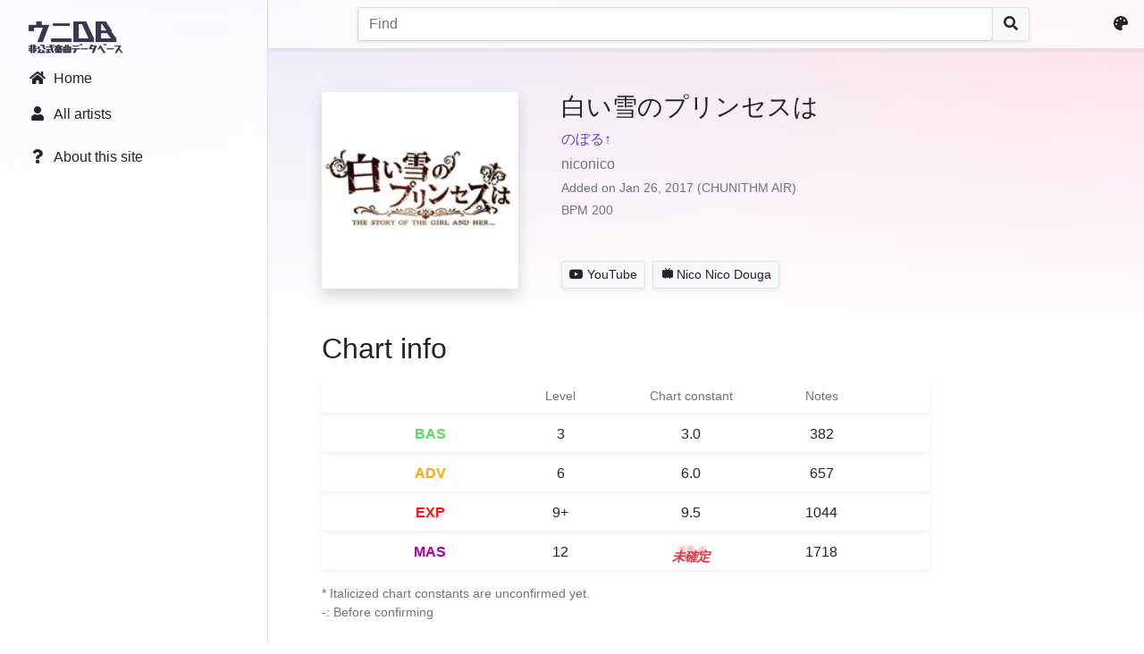

--- FILE ---
content_type: text/html; charset=UTF-8
request_url: https://db.chunirec.net/music/b6dfa2bbbcde3a3f
body_size: 6117
content:
<!doctype html>
<html class="urec-unidb" lang="en_US">
  <head>
    <meta charset="utf-8">
    <meta name="viewport" content="width=device-width, initial-scale=1">
    <meta name="format-detection" content="telephone=no">
    <link rel="apple-touch-icon" href="/apple-touch-icon.png" sizes="180x180" />
    <link rel="icon" href="/favicon.ico" type="image/x-icon" />
    <title>白い雪のプリンセスは · ChuniDB</title>
    <meta name="twitter:card" content="summary" />
    <meta name="twitter:site" content="@chunirec" />
    <meta property="og:title" content="白い雪のプリンセスは · ウニ DB" />
    <meta property="og:site_name" content="chunirec UniDB" />
    <meta property="og:description" content="チュウニズム非公式楽曲データベース" />
    <meta property="og:image" content="https://db.chunirec.net/apple-touch-icon.png" />
    <script src="https://chunirec.net/js/bootstrap.bundle.min.js?v=2"></script>
    <script src="https://chunirec.net/assets/js/common.js?v=2_50_0014"></script>
    <script src="/assets/js/common.js?v=2_50_0014"></script>
    <script src="https://chunirec.net/assets/js/lang/en_US.js?v=2_50_0014"></script>
        <meta name="color-scheme"	content="light">
    <meta name="theme-color" content="">
    <link href="https://chunirec.net/css/bootstrap.min.css?v=10" rel="preload" as="style">
    <link href="https://chunirec.net/css/bootstrap.dark.min.css?v=10" rel="preload" as="style">
    <link href="https://chunirec.net/css/bootstrap.min.css?v=10" rel="stylesheet" rel="preload"  id="style_bs_l" media="not print" />
    <link href="https://chunirec.net/css/bootstrap.dark.min.css?v=10" rel="stylesheet" rel="preload" disabled id="style_bs_d" media="not print"/>
    <link href="https://chunirec.net/css/bootstrap.min.css?v=10" rel="stylesheet" rel="preload" media="print" />
    <script>urec_fn.theme.init()</script>
    <link href="https://chunirec.net/assets/css/common.css?v=2_50_0014" rel="stylesheet" />
    <link href="https://use.fontawesome.com/releases/v5.15.3/webfonts/fa-solid-900.woff2" rel="preload" as="font">
    <link href="https://use.fontawesome.com/releases/v5.15.3/css/all.css" rel="stylesheet" />
      <link href="/css/Chart.min.css" rel="stylesheet" />
    <script>
    var urec_stg = {
      loggedin: false,
      site: "web_db",
      wp_enabled: localStorage.getItem("urec_bgwp") === "1"
    };
  </script>
</head>
<body>
  <noscript>
    <div class="my-5 py-3 px-2 mx-auto border rounded text-center" style="max-width:620px">
      <h1 class="h3">JavaScript is disabled.</h1>
      <p>Please turn on JavaScript in your browser to continue.</p>
    </div>
  </noscript>

  <div class="position-absolute tb-0 lr-0 bg-white d-none" style="z-index:1040;" id="urec_mobi_serch_view">
    <nav class="navbar navbar-light bg-blur shadow-sm" style="height: 52px;z-index:1;">
      <div class="d-flex justify-content-between align-items-center w-100 px-3">
        <div class="me-auto pe-2">
          <a class="text-dark urec-cmd-mobi-search-escape" href="javascript:void(0)" title="≪" data-urec-target="#urec_mobi_serch_view"><i class="fas fa-arrow-left fa-fw mx-2"></i></a>
        </div>
        <form action="/search" method="GET" class="w-100">
          <div class="input-group">
            <input type="search" class="form-control music-mobi-search-input shadow-sm" data-urec-target="#urec_mobi_serch_list" data-urec-target-empty="#urec_mobi_serch_list_empty" name="q" placeholder="Find" aria-label="Search" autocomplete="off" spellcheck="false" autocorrect="off" autocapitalize="off" value=""  required />
            <button class="btn btn-light border shadow-sm" type="submit"><i class="fas fa-search"></i></button>
          </div>
        </form>
      </div>
    </nav>
    <div class="list-group list-group-flush" id="urec_mobi_serch_list"></div>
    <div class="mt-5 text-muted text-center" id="urec_mobi_serch_list_empty">検索キーワードを入力してください</div>
  </div>

  <nav class="navbar d-md-none navbar-light bg-blur shadow-sm" style="height: 52px;" id="urec_navmenu_static">
    <div class="d-flex justify-content-between align-items-center w-100 px-3">
      <div>
        <button class="navbar-toggler" type="button" data-bs-toggle="modal" data-bs-target="#navbarMenu">
          <span class="navbar-toggler-icon"></span>
        </button>
        <a class="navbar-brand p-0" href="/">
          <img src="/img/unidb_1.png" alt="ChuniDB" class="no-select d-none d-inline-urec-theme-light" style="height:2.25rem;pointer-events:none" />
          <img src="/img/unidb_2.png" alt="ChuniDB" class="no-select d-none d-inline-urec-theme-dark" style="height:2.25rem;pointer-events:none" />
        </a>
      </div>
      <div class="ms-auto">
        <a class="text-dark urec-cmd-mobi-search-show" href="javascript:void(0)" title="Find" data-urec-target="#urec_mobi_serch_view"><i class="fas fa-search fa-fw mx-2"></i></a>
        <a class="text-dark appearance-settings" href="javascript:void(0)" title="Appearance settings"><i class="fas fa-palette fa-fw mx-2"></i></a>
      </div>
    </div>
  </nav>

  <div class="modal fade offcanvas" id="navbarMenu">
    <div class="modal-dialog" style="width:280px;">
      <div class="modal-content">
        <div class="modal-header">
          <a class="modal-title" href="/">
            <img src="/img/unidb_1.png" alt="ChuniDB" class="no-select d-none d-inline-urec-theme-light" style="height:2.25rem;pointer-events:none" />
            <img src="/img/unidb_2.png" alt="ChuniDB" class="no-select d-none d-inline-urec-theme-dark" style="height:2.25rem;pointer-events:none" />
          </a>
          <button type="button" class="btn-close" data-bs-dismiss="modal" aria-label="Close"></button>
        </div>
        <div class="modal-body px-2">
          <nav class="nav flex-column">
            <a class="nav-link text-dark" href="/"><i class="fas fa-home fa-fw me-2"></i>Home</a>
            <a class="nav-link text-dark" href="/list/artists"><i class="fas fa-user fa-fw me-2"></i>All artists</a>
            <div class="my-2 border-bottom"></div>
            <a class="nav-link text-dark" href="/about"><i class="fas fa-question fa-fw me-2"></i>About this site</a>
          </nav>
        </div>
      </div>
    </div>
  </div>

  <div class="toast-container position-absolute top-0 end-0 p-3" id="urec_toast_container"></div>
<main class="m-0 h-100">
  <div class="bg-atmosphere"></div>
  <div class="d-flex align-items-stretch mx-0 min-h-100">
    <div class="flex-shrink-0 d-none d-md-block bg-blur border-end" style="width:300px">
      <nav class="nav flex-column position-sticky p-3" style="top:0">
        <a class="nav-link" href="/">
          <img src="/img/unidb_1.png" alt="ChuniDB" class="no-select d-none d-inline-urec-theme-light" style="height:2.25rem;pointer-events:none" />
          <img src="/img/unidb_2.png" alt="ChuniDB" class="no-select d-none d-inline-urec-theme-dark" style="height:2.25rem;pointer-events:none" />
        </a>
        <a class="nav-link text-dark" href="/"><i class="fas fa-home fa-fw me-2"></i>Home</a>
        <a class="nav-link text-dark" href="/list/artists"><i class="fas fa-user fa-fw me-2"></i>All artists</a>
        <div class="mb-2"></div>
        <a class="nav-link text-dark" href="/about"><i class="fas fa-question fa-fw me-2"></i>About this site</a>
      </nav>
    </div>
    <div class="d-flex flex-column min-w-0 w-100">
      <nav class="position-sticky d-none d-md-flex justify-content-between align-items-center p-2 bg-blur border-bottom shadow-sm" style="top:0;z-index:1000;">
        <div class="me-auto"></div>
        <form action="/search" method="GET" class="px-4 w-100" style="max-width:800px">
          <div class="input-group">
            <input type="search" class="form-control music-search-input shadow-sm" name="q" placeholder="Find" aria-label="Search" autocomplete="off" spellcheck="false" autocorrect="off" autocapitalize="off" value=""  required />
            <button class="btn btn-light border shadow-sm" type="submit"><i class="fas fa-search"></i></button>
          </div>
        </form>
        <div class="ms-auto">
          <a class="text-dark appearance-settings" href="javascript:void(0)" title="Appearance settings"><i class="fas fa-palette fa-fw me-2"></i></a>
        </div>
      </nav>
      <script>urec_fn.init_navmenu()</script>
      <div class="px-2 px-md-3 px-lg-5 w-100 mb-4 pt-5 pt-md-0">
        <div class="container-xl">
<div class="bg-wallpaper fade"><div style="background-image:url('/lmg/music/jkt/6EVBhII3PHv2MapzXtxitdyigILAvxJ2wpExnSSzshU=.jpg')"></div><div></div></div>
<div class="mt-5">
  <div class="d-flex align-items-stretch"> <!-- 楽曲情報 -->
    <div class="unidb-jacket unidb-jacket-lg shadow rounded align-self-start" style="background-image:url('/lmg/music/jkt/6EVBhII3PHv2MapzXtxitdyigILAvxJ2wpExnSSzshU=.jpg')"></div>
    <div class="ps-3 ps-md-5 w-100">
      <div class="d-flex flex-column h-100">
        <div class="flex-shrink-0">
          <h3 class="mb-1 mb-md-2" lang="ja">白い雪のプリンセスは</h3>
          <p class="mb-1" lang="ja"><a href="/search?q=artist%3A%22%E3%81%AE%E3%81%BC%E3%82%8B%E2%86%91%22">のぼる↑</a></p>
          <p class="text-muted mb-1" lang="ja">niconico</p>
          <p class="text-muted small mb-1">Added on Jan 26, 2017 (CHUNITHM AIR)</p>
          <p class="text-muted small mb-1">BPM 200</p>
        </div>
        <div class="mt-auto">
          <a class="btn btn-light border me-1 mt-2 btn-sm shadow-sm" role="button" href="https://www.youtube.com/results?q=chunithm+%E7%99%BD%E3%81%84%E9%9B%AA%E3%81%AE%E3%83%97%E3%83%AA%E3%83%B3%E3%82%BB%E3%82%B9%E3%81%AF" target="_blank">
            <i class="fab fa-youtube me-1"></i>YouTube          </a>
          <a class="btn btn-light border me-1 mt-2 btn-sm shadow-sm" role="button" href="https://www.nicovideo.jp/search/chunithm%20%E7%99%BD%E3%81%84%E9%9B%AA%E3%81%AE%E3%83%97%E3%83%AA%E3%83%B3%E3%82%BB%E3%82%B9%E3%81%AF" target="_blank">
          <i class="custom-icon ci-niconico me-1"></i>Nico Nico Douga          </a>
        </div>
      </div>
    </div>
  </div>
  <div class="mt-5"> <!-- 譜面情報 -->
    <h2 class="mb-3">Chart info</h2>
    <div class="mb-3" style="max-width:680px;">
      <div class="d-flex px-2 px-lg-5 py-2 rounded shadow-sm small text-muted">
        <div style="width:25%" class="text-center"></div>
        <div style="width:25%" class="text-center">Level</div>
        <div style="width:25%" class="text-center">Chart constant</div>
        <div style="width:25%" class="text-center">Notes</div>
      </div>
              <div class="d-flex px-2 px-lg-5 py-2 my-1 rounded shadow-sm">
          <div style="width:25%" class="fw-bold text-center"><span class="BAS">BAS</span></div>
          <div style="width:25%" class="text-center">3</div>
          <div style="width:25%" class="text-center">
                      <span class=""><span>3.0</span></span>
                    </div>
          <div style="width:25%" class="text-center">382</div>
        </div>
              <div class="d-flex px-2 px-lg-5 py-2 my-1 rounded shadow-sm">
          <div style="width:25%" class="fw-bold text-center"><span class="ADV">ADV</span></div>
          <div style="width:25%" class="text-center">6</div>
          <div style="width:25%" class="text-center">
                      <span class=""><span>6.0</span></span>
                    </div>
          <div style="width:25%" class="text-center">657</div>
        </div>
              <div class="d-flex px-2 px-lg-5 py-2 my-1 rounded shadow-sm">
          <div style="width:25%" class="fw-bold text-center"><span class="EXP">EXP</span></div>
          <div style="width:25%" class="text-center">9+</div>
          <div style="width:25%" class="text-center">
                      <span class=""><span>9.5</span></span>
                    </div>
          <div style="width:25%" class="text-center">1044</div>
        </div>
              <div class="d-flex px-2 px-lg-5 py-2 my-1 rounded shadow-sm">
          <div style="width:25%" class="fw-bold text-center"><span class="MAS">MAS</span></div>
          <div style="width:25%" class="text-center">12</div>
          <div style="width:25%" class="text-center">
                      <span class="fst-italic fw-bold text-danger unknown-const "><span>12.4</span></span>
                    </div>
          <div style="width:25%" class="text-center">1718</div>
        </div>
          </div>
    <p class="small text-muted">* Italicized chart constants are unconfirmed yet.<br />-: Before confirming</p>
  </div>
  <div class="mt-5"> <!-- レコード統計 -->
    <h2 class="mb-3">Record stats</h2>
    <div class="shadow-sm rounded mt-2 mb-4">
      <div class="nav-scroller container px-0">
        <nav class="nav nav-underline" role="tablist" id="record_stat_diff">
                      <a class="nav-link " href="#" role="tab" data-tab-id="BAS">BASIC</a>
                      <a class="nav-link " href="#" role="tab" data-tab-id="ADV">ADVANCED</a>
                      <a class="nav-link " href="#" role="tab" data-tab-id="EXP">EXPERT</a>
                      <a class="nav-link active" href="#" role="tab" data-tab-id="MAS">MASTER</a>
                  </nav>
      </div>
    </div>
    <div class="px-3 py-2 d-none" id="record_stat_nodata">
      The data don't exist.    </div>
    <div class="row d-none" id="record_stat_charts">
      <div class="col-6 mb-4">
        <p class="text-center">Lamp</p>
        <div style="height: 300px;" class="position-relative">
          <canvas id="chart_area_lamp"></canvas>
        </div>
      </div>
      <div class="col-6 mb-4">
        <p class="text-center">Rank</p>
        <div style="height: 300px;" class="position-relative">
          <canvas id="chart_area_rank"></canvas>
        </div>
      </div>
      <div class="col-12 mb-4">
        <p class="text-center">Avg. score by BEST rating</p>
        <div style="height: 400px;" class="position-relative">
          <canvas id="chart_area_avg_score" style="background:#fff"></canvas>
        </div>
      </div>
    </div>
  </div>
</div>
<script id="urec_pdx" type="text/plain">
B{"rank":{"max":240,"sssp":179,"sss":4,"ssp":3,"ss":5,"s":11},"lamp":{"aj":419,"fc":10},"avg_score":[["15.00",1009685],["15.10",998874],["15.20",1009921],["15.30",1007451],["15.40",1008338],["15.50",1010000],["15.60",1009882],["15.70",1001357],["15.80",1004882],["15.90",1008439],["16.00",1007905],["16.10",1009921],["16.20",1009929],["16.30",1008979],["16.40",1004772],["16.50",1009484],["16.60",1009409],["16.70",1009191],["16.80",1009924],["16.90",1009333],["17.00",1008734],["17.10",975189],["17.20",1009300],["17.30",1007081],["17.40",1006929],["17.50",1009986],["17.60",1009985],["17.70",null]],"players":450,"byr":[{"cls":149,"rank":{"max":0,"sssp":1,"sss":0,"ssp":0,"ss":0,"s":0},"players":1},{"cls":150,"rank":{"max":0,"sssp":0,"sss":0,"ssp":0,"ss":0,"s":1},"players":1},{"cls":151,"rank":{"max":0,"sssp":1,"sss":0,"ssp":0,"ss":0,"s":1},"players":2},{"cls":152,"rank":{"max":0,"sssp":1,"sss":0,"ssp":0,"ss":0,"s":0},"players":1},{"cls":153,"rank":{"max":0,"sssp":2,"sss":0,"ssp":0,"ss":1,"s":0},"players":3},{"cls":154,"rank":{"max":0,"sssp":0,"sss":0,"ssp":1,"ss":0,"s":0},"players":1},{"cls":155,"rank":{"max":1,"sssp":0,"sss":0,"ssp":0,"ss":0,"s":0},"players":1},{"cls":156,"rank":{"max":1,"sssp":3,"sss":0,"ssp":0,"ss":0,"s":0},"players":4},{"cls":157,"rank":{"max":0,"sssp":5,"sss":0,"ssp":0,"ss":0,"s":0},"players":5},{"cls":158,"rank":{"max":0,"sssp":1,"sss":0,"ssp":0,"ss":0,"s":1},"players":2},{"cls":159,"rank":{"max":2,"sssp":2,"sss":0,"ssp":0,"ss":1,"s":0},"players":5},{"cls":160,"rank":{"max":1,"sssp":3,"sss":0,"ssp":0,"ss":0,"s":0},"players":4},{"cls":161,"rank":{"max":1,"sssp":7,"sss":0,"ssp":0,"ss":0,"s":0},"players":8},{"cls":162,"rank":{"max":3,"sssp":12,"sss":0,"ssp":0,"ss":0,"s":0},"players":15},{"cls":163,"rank":{"max":4,"sssp":3,"sss":0,"ssp":0,"ss":1,"s":0},"players":8},{"cls":164,"rank":{"max":5,"sssp":7,"sss":0,"ssp":0,"ss":0,"s":1},"players":15},{"cls":165,"rank":{"max":7,"sssp":8,"sss":0,"ssp":0,"ss":0,"s":0},"players":15},{"cls":166,"rank":{"max":4,"sssp":5,"sss":0,"ssp":0,"ss":0,"s":0},"players":9},{"cls":167,"rank":{"max":9,"sssp":6,"sss":0,"ssp":0,"ss":0,"s":0},"players":15},{"cls":168,"rank":{"max":14,"sssp":16,"sss":0,"ssp":0,"ss":0,"s":0},"players":30},{"cls":169,"rank":{"max":13,"sssp":11,"sss":0,"ssp":0,"ss":0,"s":1},"players":25},{"cls":170,"rank":{"max":12,"sssp":8,"sss":0,"ssp":0,"ss":0,"s":1},"players":21},{"cls":171,"rank":{"max":29,"sssp":7,"sss":0,"ssp":0,"ss":0,"s":0},"players":38},{"cls":172,"rank":{"max":22,"sssp":5,"sss":0,"ssp":1,"ss":0,"s":0},"players":28},{"cls":173,"rank":{"max":19,"sssp":10,"sss":0,"ssp":0,"ss":0,"s":0},"players":30},{"cls":174,"rank":{"max":16,"sssp":5,"sss":0,"ssp":0,"ss":0,"s":0},"players":22},{"cls":175,"rank":{"max":13,"sssp":5,"sss":0,"ssp":0,"ss":0,"s":0},"players":18},{"cls":176,"rank":{"max":33,"sssp":15,"sss":0,"ssp":0,"ss":0,"s":0},"players":48}]}'A{"rank":{"max":189,"sssp":220,"sss":11,"ssp":8,"ss":15,"s":36},"lamp":{"aj":403,"fc":26},"avg_score":[["15.00",982153],["15.10",964855],["15.20",998581],["15.30",999406],["15.40",1008919],["15.50",1005008],["15.60",992017],["15.70",982901],["15.80",1008310],["15.90",1001689],["16.00",984386],["16.10",1006421],["16.20",997564],["16.30",998851],["16.40",995257],["16.50",1008795],["16.60",992614],["16.70",979289],["16.80",1003961],["16.90",1004931],["17.00",1002733],["17.10",1005106],["17.20",1003193],["17.30",1007069],["17.40",1006549],["17.50",1006653],["17.60",1009785],["17.70",null]],"players":527,"byr":[{"cls":148,"rank":{"max":0,"sssp":0,"sss":0,"ssp":0,"ss":0,"s":0},"players":1},{"cls":150,"rank":{"max":0,"sssp":0,"sss":0,"ssp":0,"ss":0,"s":0},"players":2},{"cls":151,"rank":{"max":0,"sssp":0,"sss":0,"ssp":0,"ss":0,"s":0},"players":2},{"cls":152,"rank":{"max":0,"sssp":1,"sss":0,"ssp":0,"ss":0,"s":1},"players":2},{"cls":153,"rank":{"max":0,"sssp":2,"sss":0,"ssp":0,"ss":0,"s":1},"players":3},{"cls":154,"rank":{"max":0,"sssp":1,"sss":0,"ssp":1,"ss":0,"s":0},"players":2},{"cls":155,"rank":{"max":1,"sssp":0,"sss":0,"ssp":0,"ss":1,"s":0},"players":2},{"cls":156,"rank":{"max":1,"sssp":3,"sss":1,"ssp":0,"ss":0,"s":1},"players":7},{"cls":157,"rank":{"max":0,"sssp":4,"sss":0,"ssp":1,"ss":0,"s":0},"players":8},{"cls":158,"rank":{"max":0,"sssp":1,"sss":0,"ssp":1,"ss":0,"s":0},"players":2},{"cls":159,"rank":{"max":0,"sssp":3,"sss":0,"ssp":0,"ss":0,"s":0},"players":4},{"cls":160,"rank":{"max":1,"sssp":4,"sss":1,"ssp":0,"ss":0,"s":1},"players":8},{"cls":161,"rank":{"max":1,"sssp":5,"sss":1,"ssp":0,"ss":0,"s":2},"players":9},{"cls":162,"rank":{"max":6,"sssp":9,"sss":0,"ssp":0,"ss":0,"s":0},"players":17},{"cls":163,"rank":{"max":2,"sssp":6,"sss":0,"ssp":1,"ss":0,"s":2},"players":13},{"cls":164,"rank":{"max":4,"sssp":9,"sss":0,"ssp":1,"ss":0,"s":0},"players":17},{"cls":165,"rank":{"max":6,"sssp":9,"sss":0,"ssp":0,"ss":0,"s":0},"players":15},{"cls":166,"rank":{"max":0,"sssp":8,"sss":0,"ssp":0,"ss":0,"s":0},"players":8},{"cls":167,"rank":{"max":4,"sssp":10,"sss":2,"ssp":0,"ss":2,"s":2},"players":22},{"cls":168,"rank":{"max":14,"sssp":13,"sss":0,"ssp":0,"ss":0,"s":1},"players":30},{"cls":169,"rank":{"max":10,"sssp":14,"sss":0,"ssp":0,"ss":0,"s":3},"players":28},{"cls":170,"rank":{"max":9,"sssp":11,"sss":0,"ssp":0,"ss":1,"s":2},"players":25},{"cls":171,"rank":{"max":22,"sssp":15,"sss":0,"ssp":0,"ss":0,"s":1},"players":39},{"cls":172,"rank":{"max":17,"sssp":10,"sss":0,"ssp":0,"ss":2,"s":0},"players":32},{"cls":173,"rank":{"max":20,"sssp":10,"sss":0,"ssp":0,"ss":1,"s":2},"players":34},{"cls":174,"rank":{"max":7,"sssp":11,"sss":0,"ssp":0,"ss":1,"s":1},"players":21},{"cls":175,"rank":{"max":14,"sssp":3,"sss":0,"ssp":0,"ss":0,"s":1},"players":19},{"cls":176,"rank":{"max":30,"sssp":11,"sss":0,"ssp":0,"ss":1,"s":0},"players":42}]}'E{"rank":{"max":159,"sssp":1045,"sss":420,"ssp":453,"ss":512,"s":779},"lamp":{"aj":1043,"fc":416},"avg_score":[["15.00",998442],["15.10",996042],["15.20",989044],["15.30",995356],["15.40",997417],["15.50",998171],["15.60",999458],["15.70",994028],["15.80",997307],["15.90",1002517],["16.00",999583],["16.10",1000880],["16.20",995360],["16.30",996237],["16.40",1001219],["16.50",1000291],["16.60",1003832],["16.70",999645],["16.80",1003355],["16.90",1001980],["17.00",1000139],["17.10",1004406],["17.20",1003319],["17.30",1003662],["17.40",1003318],["17.50",1002191],["17.60",1006708],["17.70",null]],"players":3507,"byr":[{"cls":148,"rank":{"max":0,"sssp":1,"sss":0,"ssp":0,"ss":0,"s":0},"players":1},{"cls":149,"rank":{"max":0,"sssp":1,"sss":3,"ssp":3,"ss":0,"s":5},"players":12},{"cls":150,"rank":{"max":0,"sssp":0,"sss":2,"ssp":2,"ss":4,"s":5},"players":14},{"cls":151,"rank":{"max":0,"sssp":3,"sss":2,"ssp":2,"ss":7,"s":4},"players":19},{"cls":152,"rank":{"max":0,"sssp":3,"sss":2,"ssp":3,"ss":6,"s":5},"players":21},{"cls":153,"rank":{"max":0,"sssp":4,"sss":3,"ssp":10,"ss":4,"s":6},"players":30},{"cls":154,"rank":{"max":0,"sssp":4,"sss":6,"ssp":6,"ss":4,"s":14},"players":35},{"cls":155,"rank":{"max":0,"sssp":6,"sss":7,"ssp":3,"ss":6,"s":10},"players":34},{"cls":156,"rank":{"max":0,"sssp":12,"sss":7,"ssp":4,"ss":8,"s":5},"players":39},{"cls":157,"rank":{"max":0,"sssp":13,"sss":8,"ssp":10,"ss":12,"s":15},"players":61},{"cls":158,"rank":{"max":0,"sssp":12,"sss":9,"ssp":10,"ss":13,"s":17},"players":63},{"cls":159,"rank":{"max":0,"sssp":15,"sss":13,"ssp":6,"ss":13,"s":16},"players":64},{"cls":160,"rank":{"max":0,"sssp":20,"sss":16,"ssp":19,"ss":18,"s":23},"players":102},{"cls":161,"rank":{"max":0,"sssp":24,"sss":10,"ssp":18,"ss":24,"s":31},"players":110},{"cls":162,"rank":{"max":0,"sssp":34,"sss":15,"ssp":14,"ss":19,"s":31},"players":118},{"cls":163,"rank":{"max":1,"sssp":30,"sss":19,"ssp":15,"ss":16,"s":17},"players":107},{"cls":164,"rank":{"max":4,"sssp":37,"sss":19,"ssp":26,"ss":19,"s":30},"players":143},{"cls":165,"rank":{"max":2,"sssp":37,"sss":20,"ssp":17,"ss":22,"s":29},"players":133},{"cls":166,"rank":{"max":3,"sssp":47,"sss":13,"ssp":13,"ss":11,"s":27},"players":114},{"cls":167,"rank":{"max":2,"sssp":50,"sss":13,"ssp":9,"ss":22,"s":26},"players":130},{"cls":168,"rank":{"max":6,"sssp":71,"sss":16,"ssp":18,"ss":20,"s":23},"players":158},{"cls":169,"rank":{"max":4,"sssp":62,"sss":17,"ssp":22,"ss":17,"s":26},"players":155},{"cls":170,"rank":{"max":9,"sssp":62,"sss":23,"ssp":28,"ss":21,"s":47},"players":196},{"cls":171,"rank":{"max":15,"sssp":86,"sss":12,"ssp":19,"ss":32,"s":35},"players":202},{"cls":172,"rank":{"max":22,"sssp":59,"sss":18,"ssp":26,"ss":23,"s":36},"players":192},{"cls":173,"rank":{"max":21,"sssp":54,"sss":18,"ssp":21,"ss":12,"s":23},"players":157},{"cls":174,"rank":{"max":9,"sssp":41,"sss":14,"ssp":10,"ss":10,"s":18},"players":105},{"cls":175,"rank":{"max":14,"sssp":36,"sss":8,"ssp":9,"ss":8,"s":10},"players":86},{"cls":176,"rank":{"max":26,"sssp":30,"sss":8,"ssp":9,"ss":3,"s":9},"players":86}]}'M{"rank":{"max":2341,"sssp":7932,"sss":2247,"ssp":1158,"ss":945,"s":660},"lamp":{"aj":8307,"fc":2883},"avg_score":[["15.00",1001494],["15.10",999031],["15.20",1002597],["15.30",1001616],["15.40",1001605],["15.50",1004274],["15.60",1004403],["15.70",1004012],["15.80",1005406],["15.90",1005745],["16.00",1005478],["16.10",1004704],["16.20",1005899],["16.30",1007122],["16.40",1007034],["16.50",1007039],["16.60",1008433],["16.70",1007557],["16.80",1008490],["16.90",1008715],["17.00",1008922],["17.10",1008017],["17.20",1008428],["17.30",1009268],["17.40",1008232],["17.50",1009731],["17.60",1009087],["17.70",null]],"players":15363,"byr":[{"cls":148,"rank":{"max":0,"sssp":0,"sss":0,"ssp":0,"ss":0,"s":1},"players":1},{"cls":149,"rank":{"max":0,"sssp":0,"sss":3,"ssp":2,"ss":4,"s":7},"players":17},{"cls":150,"rank":{"max":0,"sssp":4,"sss":3,"ssp":6,"ss":7,"s":10},"players":30},{"cls":151,"rank":{"max":0,"sssp":2,"sss":3,"ssp":9,"ss":7,"s":6},"players":30},{"cls":152,"rank":{"max":0,"sssp":0,"sss":10,"ssp":11,"ss":14,"s":6},"players":42},{"cls":153,"rank":{"max":0,"sssp":7,"sss":12,"ssp":11,"ss":14,"s":12},"players":58},{"cls":154,"rank":{"max":0,"sssp":3,"sss":15,"ssp":17,"ss":23,"s":24},"players":82},{"cls":155,"rank":{"max":0,"sssp":10,"sss":15,"ssp":28,"ss":25,"s":11},"players":89},{"cls":156,"rank":{"max":0,"sssp":18,"sss":28,"ssp":23,"ss":25,"s":10},"players":107},{"cls":157,"rank":{"max":0,"sssp":11,"sss":43,"ssp":30,"ss":23,"s":15},"players":124},{"cls":158,"rank":{"max":0,"sssp":32,"sss":48,"ssp":31,"ss":19,"s":17},"players":149},{"cls":159,"rank":{"max":0,"sssp":40,"sss":34,"ssp":49,"ss":28,"s":19},"players":170},{"cls":160,"rank":{"max":0,"sssp":67,"sss":87,"ssp":52,"ss":44,"s":34},"players":286},{"cls":161,"rank":{"max":0,"sssp":102,"sss":95,"ssp":49,"ss":42,"s":29},"players":317},{"cls":162,"rank":{"max":0,"sssp":113,"sss":108,"ssp":41,"ss":49,"s":29},"players":342},{"cls":163,"rank":{"max":0,"sssp":156,"sss":114,"ssp":50,"ss":29,"s":15},"players":366},{"cls":164,"rank":{"max":0,"sssp":205,"sss":108,"ssp":70,"ss":44,"s":16},"players":448},{"cls":165,"rank":{"max":4,"sssp":247,"sss":115,"ssp":56,"ss":24,"s":14},"players":462},{"cls":166,"rank":{"max":6,"sssp":301,"sss":100,"ssp":39,"ss":28,"s":14},"players":488},{"cls":167,"rank":{"max":4,"sssp":325,"sss":100,"ssp":43,"ss":31,"s":15},"players":518},{"cls":168,"rank":{"max":21,"sssp":495,"sss":118,"ssp":43,"ss":19,"s":21},"players":719},{"cls":169,"rank":{"max":48,"sssp":574,"sss":116,"ssp":46,"ss":31,"s":13},"players":830},{"cls":170,"rank":{"max":82,"sssp":702,"sss":121,"ssp":45,"ss":31,"s":19},"players":1001},{"cls":171,"rank":{"max":151,"sssp":866,"sss":127,"ssp":35,"ss":32,"s":10},"players":1225},{"cls":172,"rank":{"max":229,"sssp":808,"sss":95,"ssp":29,"ss":25,"s":16},"players":1205},{"cls":173,"rank":{"max":300,"sssp":561,"sss":49,"ssp":20,"ss":8,"s":7},"players":947},{"cls":174,"rank":{"max":333,"sssp":441,"sss":32,"ssp":8,"ss":12,"s":3},"players":831},{"cls":175,"rank":{"max":405,"sssp":303,"sss":25,"ssp":6,"ss":4,"s":2},"players":746},{"cls":176,"rank":{"max":492,"sssp":197,"sss":4,"ssp":2,"ss":3,"s":1},"players":700}]}'</script>
<script src="/js/chart.min.js"></script>
<script src="/js/chartjs-plugin-annotation.min.js"></script>
<script src="/js/chartjs-plugin-labels.min.js"></script>
<script src="/js/color-thief.umd.js"></script>
<script src="/assets/js/music.js?v=2_50_0014"></script>
    </div> <!-- container -->
  </div> <!-- px-2 -->
  <footer>
    <div class="container">
      <ul class="ps-0 mb-0 footer-links">
        <li class="text-muted">chunirec</li>
        <li><a href="https://twitter.com/chunirec" target="_blank" rel="noopener noreferrer">Twitter</a></li>
        <li><a href="https://chunirec.net">Score tool</a></li>
        <li><a href="/about">About this site</a></li>
        <li class="ms-auto"><a href="#" class="ft-change-language"><i class="fas fa-globe me-1"></i>Language</a></li>
      </ul>
    </div>
  </footer>
  </div> <!-- pt-5 -->
</div> <!-- d-flex -->
</main>
</body>
</html>


--- FILE ---
content_type: application/javascript; charset=utf-8
request_url: https://chunirec.net/assets/js/lang/en_US.js?v=2_50_0014
body_size: 3621
content:
/* (c) 2021 chunirec */
"use strict";var urec_lang={code:"en_US",common:{found_count:e=>"<strong>"+e+"</strong> record"+(1!==e?"s":""),not_selected:"(Not selected)",all_select:"Select all",ok:"OK",cancel:"Cancel",yes:"Yes",no:"No",run:"Run",close:"Close",continue:"Continue",stop:"Stop",set:"Set",confirm:"Confirm",loading:"Loading...",processing:"Processing...",please_wait:"Please wait till this task is finished.",image_save_message:"To long-press or right click on an image below to save.",connection_failed:"Connection failed",connection_failed_note:"Please check your network connection.",select_all:"Select All",unselect_all:"Unselect All",submit:"Submit",print:"Print",error:"Error",invalid_token:"Invalid token."},record_region_names:{jp:"PARADISE LOST (Archive)",jp2:"CHUNITHM X-VERSE-X",jp_lim:"PARADISE LOST (after NEW)",int:"International ver."},records:{play_rating:"Play rating",sss_play_rating:"SSS play rating",sssp_play_rating:"SSS+ play rating",score:"Score",rank:"Rank",chart_const:"Chart constant"},region_switcher:{dialog_msg:"Choose a play data version you want to see.",dialog_cap:"Switch play data version"},overpower:{locked_list:"Locked songs of _KEY_",reasons:{map:"Task song",link:"Linked song with an other game",team:"Given song by joining a team",course:"Given song by clearing a course",net_battle:"Net-battle reward"}},signup:{password_strength:["Very weak","Weak","So-so","Strong","Very strong"]},datatables:{decimal:"",emptyTable:"表示できるデータがありません",info:"_TOTAL_ 件中 _START_ から _END_ までを表示中",infoEmpty:"0 件中 0 から 0 までを表示中",infoFiltered:"(全 _MAX_ 件から絞り込み)",infoPostFix:"",thousands:",",lengthMenu:"_MENU_ 件を表示中",loadingRecords:"読込中...",processing:"処理中...",search:"検索:",zeroRecords:"一致するレコードは見つかりませんでした",paginate:{first:"<<",last:">>",next:">",previous:"<"},aria:{sortAscending:": 昇順にする",sortDescending:": 降順にする"}},filter:{as_const:"Enter as a chart constant",score:"Score",lamp:"Lamp",version:"Version",version_1gen:"1st gen",only_1j:"Only 1-justice AJ",music:{title:"Song title",diff:"Difficulty",level:"Chart Level",const:"Chart constant",genre:"Genre",all_genres:"All genres"},range:{ge:"Greater than or equal to",le:"Less than or equal to",l:"Less than"},result:"Result",save_load:"Save / Load",manage_saved_filters:"Manage saved filters",saved_filters_note:"Your filters save in your browser.",saved_filters_name:"Name",saved_filters_enter_name:"Please enter the name.",save:"Save",load:"Load",filter:"Filter",open_filter_config:"Filter",filtering:"Filtering",saved_filter_confirm_delete_title:"Confirm deleting saved filter",saved_filter_confirm_delete_message:"Are you sure you want to delete '_ITEM_NAME_'?"},table_config:{title:"Table settings",select_columns:"Visible columns",page_length:"Rows per page",show_all:"Show all",page_length_confirm:"By showing a lot of rows per page, you could crash your browser. Do you want to continue?",disable_row_highlighting:"Disable row highlighting",title_no_wrap:"Prevent text in title cells from wrapping",download_table:"Downlaod table",download_table_message:"Select a format."},mypage:{show_player_info:"Show the player info",player_info:{rating:"Rating",avg_best_entries_short:"Avg. Best 30",avg_recent_entries_short:"Avg. Recent 10",reachable_rating_short:"Reachable"},best_to_image_title:"'s best entries",total_score:"TOTAL SCORE",avg_total_score:"AVERAGE",total_songs:"(Songs)",edit_comment:"Edit comment",edit_comment_note:"* A text that violate public order and morality will be modify forcibly.\n* You can use formatting tags to change the font color, display in bold, insert the link to a Twitter profile page.",about_formatting_tags:"About formatting tags",to_image:"To image",to_image_all_charts:"All charts",to_image_target:"Target",favs:{dialog_caption:"Manage favorite music",registered:"Registered",error_upper_limit:"Registration count exceeded the limit."},manual_lock:{note:"The OVER POWER value displayed in Updated records and Playdata logs will reflect changes after updating your records.",dialog_caption:"Choose music to be treated as locked"}},diff:{player_name:"Player name",player_level:"Player lv.",player_title:"Title",rating_possession:"Rating possession",rating:"Rating",avg_best_entries:"Avg. best entries",overpower_mas:"OP (of rating possession)",classemblem:"Class emblem",record_totals:"Record totals",total_high_scores:"Total high score",before_score:"Before score",new_score:"New score",inc_score:"Increase score",aj_fc:"AJ/FC",music_level:"Lv.",new_play_rating:"New play rating",filter_input_box_placeholder:"Search music...",post_form_linkage_message:'You can share the updated records list on Mastodon or Misskey easily if you <a href="/settings/linkage">link your own these account on account settings</a>.',share_with_comment:"Share with a comment:",share_comment_default:"_NAME_'s updated records #chunirec",share_comment_default_anonymous:"Updated records #chunirec",share_on:"Share on:",social_media_not_connected:"Not connected",post:"Post",to_image:"To image",share_app:"Share with app",sent_message:"Your post was sent",failed_send:"Failed to send your post",see_tweet:"See your sent Tweet",see_toot:"See your sent Toot",see_note:"See your sent Note",tweet_failed_send:"Tweet failed to send",toot_failed_send:"Toot failed to send",note_failed_send:"Note failed to send",too_many_records_error_title:"Too many records",too_many_records_error_message:"Maximum updated records to be able to attach and post is 64.\nUse [Select songs to hide] tool in the display settings, and adjust updated records to be in 64 or less, then you can post."},settings:{updated:"All changes saved.",system_error:"An system error occurred.",wrong_password:"The password you entered was incorrect.",wrong_user_name:"The user ID you entered was incorrect.",same_password:"Old password and new password cannot be same.",passwords_not_match:"Passwords do not match.",user_name_format:"It must be at most 40 characters and only use alphanumeric characters and underscore.",password_format:"It must be 8 to 32 characters and only use alphanumeric characters and symbols.",user_name_exists:"That user ID has been taken.",auth_url_error:"Failed to request an authentication url.",appearance_settings:"Appearance settings",theme:"Theme",theme_light:"Light",theme_dark:"Dark",theme_auto:"Use device settings",background:"Background",language_setting:"Language setting",display_language:"Display language",language_auto:"System default",note_settings_saved_in_browser:"These settings are saved in your browser.",contains_banned_word:"Contains banned word(s).",comment_too_long:"The comment is too long."},calc:{how_to_use:"How to use",unreachable:"Unreachable.",invalid_value:"Invalid value.",available_range:"_ITEM_ is only valid in the range _MIN_ to _MAX_.",abnormal_value_typo:"The calculated value is abnormal. You probably made a typo.",rating_possession:{gold:"Gold possession",platinum:"Platinum possession",rainbow:"Rainbow possession"}},playdatalogs:{rating:"Rating",avg_best_entries:"Avg. best entries",mas_overpower:"Overpower (MAS)",mas_overpower_included_locked:"Overpower (MAS, included locked songs)"},friends:{dialog:{user_not_found:"No matching user found.",friends_already:"This user and you are friends already.",reached_friends_limit:"You have too many friends.",reached_friend_requests_limit:"You have too many friend requests..",entered_your_id:"You cannot make friends with yourself.",system_error:"An system error occurred.",confirm_unfriend:"Confirm unfriending",confirm_unfriend_message:"Are you sure you want to unfriend _USER_?",unfriended:"Unfriended",unfriended_message:"Successfully unfriended.",failed_unfriend:"Failed to unfriend.",confirm_request:"Confirm sending friend request",confirm_request_message:"Are you sure you want to send a friend request to _USER_?",requested:"Sent the friend request",requested_message:"Successfully sent the friend request.",failed_request:"Failed to send the friend request.",confirm_cancel:"Confirm canceling",confirm_cancel_message:"Are you sure you want to cancel the friend request to _USER_?",canceled:"Canceled",canceled_message:"Successfully canceled.",failed_cancel:"Failed to cancel the friend request.",confirm_accept:"Confirm accepting friend request",confirm_accept_message:"Are you sure you want to accept the friend request from _USER_?",accepted:"Accepted",accepted_message:"Successfully accepted the friend request.",failed_accept:"Failed to accept the friend request.",confirm_reject:"Confirm rejecting frined request",confirm_reject_message:"Are you sure you want to reject the friend request from _USER_?",rejected:"Rejected",rejected_message:"Successfully rejected the friend request.",failed_reject:"Failed to reject the friend request."}}};